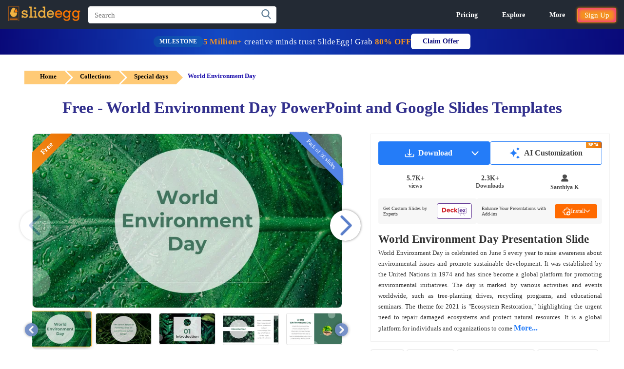

--- FILE ---
content_type: text/css
request_url: https://www.slideegg.com/catalog/view/stylesheet/productdeck-noncritical.css?v=104
body_size: 478
content:
.socialCircle-item{width:30px;height:30px;border:none;position:absolute;background:#2c5ca3;text-align:center;color:#fff;font-size:21px;cursor:pointer;border-radius:15px;z-index:2}.pinterest-center{width:34px;height:34px;border:none;background:#b7081b;position:absolute;text-align:center;color:#fff;font-size:21px;cursor:pointer;border-radius:5px;z-index:2;margin-top:11px}.socialCircle-center{width:34px;height:34px;border:none;position:absolute;background:#f4931f;cursor:pointer;border-radius:5px;z-index:2;margin-top:11px;padding-left:3px;opacity:1}.prd-image-sec{display:none}.product-close{margin-top:-20px;float:right;font-size:60px;font-weight:50;border:none;background:0 0;position:absolute;color:#888;margin-left:-25px;cursor:pointer}.max-previewbtn{display:none}.prd-image-maxmin-content{padding:10px;position:absolute;text-align:center;background:rgb(0 0 0 / 74%);color:#fff;font-size:23px;cursor:pointer;border-radius:7px;z-index:2;opacity:.5}.prd-thumbnail:hover .prd-image-maxmin{display:block}#cslidelink:hover{color:#23527c}@media (max-width:480px){.DIYlink{display:none}}.prd-tag-link:hover{border: 1.5px solid #247CF8;color: #247CF8;}.maxView{align-items:center;background:rgba(29,38,45,.95);bottom:0;display:flex;justify-content:center;left:0;padding:0 260px 0 260px;position:fixed!important;right:0;top:0;z-index:1030!important;overflow:auto;border:none!important}.maxView .prd-image-maxmin{width:30px;height:30px;top:18px;right:18px;cursor:pointer;position:absolute;display:none}.nametext:hover,.way:hover{color:#f4921f}.categoryimgall{display:inline-flex;width:0;height:-7px;padding:4.6em;align-items:center;top:-140px;right:23px}.swiper-button-next-max{right:2%;left:auto;height:10%;top:50%;width:3%}.swiper-button-prev-max{left:2%;right:auto;height:10%;top:50%;width:3%}

--- FILE ---
content_type: text/css
request_url: https://www.slideegg.com/catalog/view/stylesheet/cookies.css
body_size: 207
content:
.divascookies{position:fixed;bottom:0;width:100%;background:#f2720c;color:#f9fafc;display:none;z-index:999999}.divascookies>.divascookies-banner-container{position:relative;overflow:hidden;text-align:center;padding:15px}.divascookies p.divascookies-banner-text{position:relative;line-height:1.3em;display:inline-block;padding:0 10px 0 0;margin:0;font-size:16px;color:#fff}span.divascookies-policy-link a{white-space:nowrap;color:#f9a226}span.divascookies-policy-link a:hover{text-decoration:underline;transition:color .3s}.divascookies-banner-container>.divascookies-accept-button-container{display:inline-block;margin:0}.divascookies-accept-button-container>.divascookies-accept-button-text{cursor:pointer;-moz-border-radius:4px;-webkit-border-radius:4px;transition:background-color .3s;border:1px solid #fff;background:0 0;color:#fff;font-weight:400;border-radius:5px;padding:7px 20px;font-size:16px}.divascookies-accept-button-container>.divascookies-accept-button-text:hover{border-color:transparent;background-color:#fff;color:#000}

--- FILE ---
content_type: image/svg+xml
request_url: https://www.slideegg.com/image/assets/author-default-logo.svg
body_size: 269
content:
<svg xmlns="http://www.w3.org/2000/svg" width="11" height="13" fill="none"><path fill="#4D4D4D" d="M5.433 6.733a3.367 3.367 0 1 0 0-6.733 3.367 3.367 0 0 0 0 6.733Z"/><path fill="#4D4D4D" fill-rule="evenodd" d="M10.852 11.565c0 .566-.459 1.025-1.025 1.025H1.044c-.566 0-1.024-.46-1.024-1.025a4.538 4.538 0 0 1 4.537-4.538h1.757a4.538 4.538 0 0 1 4.538 4.538Zm-.427.427c-.008.003-.013.006-.013.012l.013-.012Z" clip-rule="evenodd"/></svg>